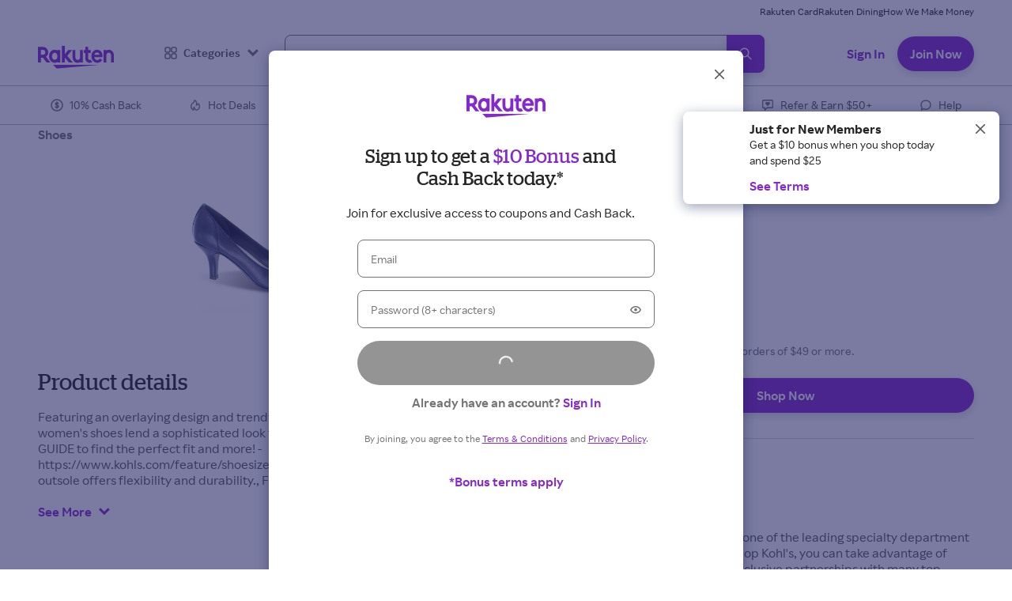

--- FILE ---
content_type: text/html; charset=utf-8
request_url: https://www.rakuten.com/auth/v2/signup?flow=MKTG_PAGE&variant_type=AUTH_MODAL&view_mode=external_spacing&bonus_id=SUJOIN10-201503&registration_type=SEM&app_name=rr-acquisition-web&app_version=2.67.1
body_size: 11194
content:
<!DOCTYPE html><html><head><meta charSet="utf-8"/><meta name="viewport" content="width=device-width, initial-scale=1.0, maximum-scale=1.0, user-scalable=no, viewport-fit=cover"/><meta name="X-UA-Compatible" http-equiv="X-UA-Compatible" content="chrome=1,IE=edge"/><meta name="Content-Type" http-equiv="Content-Type" content="text/html; charset=UTF-8"/><meta name="robots" content="noindex, nofollow"/><title>Rakuten: Shop. Get Cash Back. Repeat.</title><meta name="description" content="Feel the joy of Cash Back! Start your shopping at Rakuten - Shop as usual - Get Cash Back. Shop at over 3500 stores and get paid."/><meta name="keywords" content="coupons, cash back, rakuten, promo codes, online rebates, discounts, deals, coupon codes"/><meta name="referrer" content="strict-origin-when-cross-origin"/><link rel="preconnect" href="https://static.rakuten.com/assets/auth"/><link rel="preload" href="https://static.rakuten.com/static/fonts/rakutenSansUI/RakutenSansUI_W_Rg.woff2" as="font" type="font/woff2" crossorigin="true"/><link rel="preload" href="https://static.rakuten.com/static/fonts/rakutenSansUI/RakutenSansUI_W_SBd.woff2" as="font" type="font/woff2" crossorigin="true"/><link rel="preload" href="https://static.rakuten.com/static/fonts/rakutenSansUI/RakutenSansUI_W_Bd.woff2" as="font" type="font/woff2" crossorigin="true"/><link rel="preload" href="https://static.rakuten.com/static/fonts/rakutenSansUI/RakutenSansUI_W_Blk.woff2" as="font" type="font/woff2" crossorigin="true"/><link rel="preload" href="https://static.rakuten.com/static/fonts/stag/Stag-Book-Web.woff2" as="font" type="font/woff2" crossorigin="true"/><link sizes="16x16" rel="icon" type="image/png" href="https://static.rakuten.com/static/images/favicons-r/v1/favicon-16x16.png"/><link sizes="32x32" rel="icon" type="image/png" href="https://static.rakuten.com/static/images/favicons-r/v1/favicon-32x32.png"/><link sizes="57x57" rel="icon" type="image/png" href="https://static.rakuten.com/static/images/favicons-r/v1/favicon-57x57.png"/><link sizes="72x72" rel="icon" type="image/png" href="https://static.rakuten.com/static/images/favicons-r/v1/favicon-72x72.png"/><link sizes="76x76" rel="icon" type="image/png" href="https://static.rakuten.com/static/images/favicons-r/v1/favicon-76x76.png"/><link sizes="57x57" rel="apple-touch-icon" href="https://static.rakuten.com/static/images/favicons-r/v1/icon-57x57.png"/><link sizes="57x57" rel="apple-touch-icon-precomposed" href="https://static.rakuten.com/static/images/favicons-r/v1/icon-57x57.png"/><link sizes="72x72" rel="apple-touch-icon" href="https://static.rakuten.com/static/images/favicons-r/v1/icon-72x72.png"/><link sizes="72x72" rel="apple-touch-icon-precomposed" href="https://static.rakuten.com/static/images/favicons-r/v1/icon-72x72.png"/><link sizes="76x76" rel="apple-touch-icon" href="https://static.rakuten.com/static/images/favicons-r/v1/icon-76x76.png"/><link sizes="76x76" rel="apple-touch-icon-precomposed" href="https://static.rakuten.com/static/images/favicons-r/v1/icon-76x76.png"/><link sizes="114x114" rel="apple-touch-icon" href="https://static.rakuten.com/static/images/favicons-r/v1/icon-114x114.png"/><link sizes="114x114" rel="apple-touch-icon-precomposed" href="https://static.rakuten.com/static/images/favicons-r/v1/icon-114x114.png"/><link sizes="120x120" rel="apple-touch-icon" href="https://static.rakuten.com/static/images/favicons-r/v1/icon-120x120.png"/><link sizes="120x120" rel="apple-touch-icon-precomposed" href="https://static.rakuten.com/static/images/favicons-r/v1/icon-120x120.png"/><link sizes="144x144" rel="apple-touch-icon" href="https://static.rakuten.com/static/images/favicons-r/v1/icon-144x144.png"/><link sizes="144x144" rel="apple-touch-icon-precomposed" href="https://static.rakuten.com/static/images/favicons-r/v1/icon-144x144.png"/><link sizes="180x180" rel="apple-touch-icon" href="https://static.rakuten.com/static/images/favicons-r/v1/icon-180x180.png"/><link sizes="180x180" rel="apple-touch-icon-precomposed" href="https://static.rakuten.com/static/images/favicons-r/v1/icon-180x180.png"/><link sizes="192x192" rel="apple-touch-icon" href="https://static.rakuten.com/static/images/favicons-r/v1/icon-192x192.png"/><link sizes="192x192" rel="apple-touch-icon-precomposed" href="https://static.rakuten.com/static/images/favicons-r/v1/icon-192x192.png"/><meta name="msapplication-TileColor" content="#FFFFFF"/><meta name="msapplication-TileImage" content="https://static.rakuten.com/static/images/favicons-r/v1/icon-144x144.png"/><meta name="next-head-count" content="38"/><script id="waf" src="https://d89e3aa58c21.us-west-2.sdk.awswaf.com/d89e3aa58c21/4b058ec53a76/challenge.js" defer=""></script><script id="configEl">window.__CONFIGS__={"deployEnv":"prod","staticHost":"https://static.rakuten.com","datadogClientToken":"pub6d4331aa5a828f7272055a57e6aa2d41","regionId":"USA","radiantMetadata":{"enabled":false,"host":"https://static.rakuten.com","lastModifiedTopicAllMetaApiPath":"/assets/radiant-metadata/lastmodified/topicallmeta.json","topicTilesApiPath":"/assets/radiant-metadata/metadata/topictiles/","topicTilesAllFile":"all.json","topicLayoutApiPath":"/assets/radiant-metadata/metadata/topiclayout/","topicLayoutAllFile":"all.json","lastModifiedAllPollingInterval":3600000,"metadataAllPollingInterval":3600000,"metadataFlushInterval":5000,"fetchTimeout":1000,"drVersion":4},"graphqlHost":"","graphqlPath":"/datagrid/graphql","datagridRestApiHost":"","datagridRestApiPath":"/datagrid/rest/v1/data","apiHost":"","feedApiHost":"","incentivesApiHost":"","memberMilestonesApiPath":"/api/v1/eligible-incentives/member/milestones","milestoneApiHost":"","memberMilestonesPath":"/rewardshub/v1/regions","memberAccountApiHost":"https://api.rakuten.com","memberAccountBalanceAPIPath":"/earnings_history/v2/regions/REGION_ID/members/MEMBER_GUID/experience/balance_info?fields=balance,eligibility","memberAccountApiTimeout":500,"updateTcppPath":"/tcpp/version/update.do","searchStoreHost":"https://api-catalog-use-gateway.global.rakuten.com","searchStorePath":"/gsp-ac/rewards/search/v2/us_rewards_search/store.json","searchProductHost":"https://api-catalog-use-gateway.global.rakuten.com","searchProductPath":"/gsp-ac/autocomplete/v1/us_ebates_ac.list_ac","experimentV4Host":"https://api.rakuten.com","appShellFeedSlugName":"radiant-navigation","categoryFeedSlugName":"radiant-categories","popupFeedSlugName":"radiant-popup","segmentApiKey":"vLFussC4XChxcOvzEXgApiBtItELHGtW","segmentSettings":{"amplitudeApiKey":"8d61aca7f1e91fe688d8c3d819182c81","branch_key":"key_live_nhRF9ZTJhyZsHIsSdN1u6aheurlZgNKr","Branch_Metrics":"62859005486aad05012d4da0","apiHost":"events.engager.ecbsn.com/v1"},"fbAppId":214330088590858,"fbSdkVersion":"v22.0","googleClientId":"51014805214-s1t91c6udh7lki36s5vh9l9867oavm54.apps.googleusercontent.com","googleSiteId":"psBe4MH7fS-KOFMLl-Fygd3F0uxRwQHjvEB72HRnyS8","bingSiteId":"46AE393A8007808D66CAB4D05BAB08E0","authSDKPath":"https://www.rakuten.com/static/js/auth/ebates-auth.1.1.21.min.js","appleWebClientId":"com.ebates.EbatesMobile.signInWithApple.prod","appleAppId":723134859,"appPackageId":"com.ebates","authMicrositeExperimentName":"BSTN02","authMicrositeVariantValue":"BSTN02A","gtmId":"GTM-NDCS3F","gaId":"UA-1707619-8","branchKey":"key_live_nhRF9ZTJhyZsHIsSdN1u6aheurlZgNKr","branchSDKPath":"https://static.rakuten.com/static/js/branch/branch-2.85.0.min.js","messagingSDK":{"genericRegionApiPath":"/message/v2/regions/{regionId}/messages/batch","USA":{"lingerDuration":1000,"batchSize":25,"messageGatewayBaseURL":"https://api.rakuten.com"},"GBR":{"lingerDuration":1000,"batchSize":25,"messageGatewayBaseURL":"https://api.rakuten.co.uk"},"CAN":{"lingerDuration":1000,"batchSize":25,"messageGatewayBaseURL":"https://api.rakuten.ca"}},"holisticEvents":{"logOutCompleted":{"schema_id":968,"type":"Logout Completed"},"signInFailed":{"schema_id":984,"type":"Sign In Failed","schemaId":2304},"signUpFailed":{"schema_id":981,"type":"Sign Up Failed","schemaId":2356},"oneTapDismissed":{"schema_id":1210,"type":"One Tap Dismissed"},"oneTapStarted":{"schema_id":1211,"type":"One Tap Started"},"oneTapFailed":{"schema_id":1213,"type":"One Tap Failed"},"AppTrackingSetting":{"schema_id":1115,"type":"Set App Tracking Info"},"Button Clicked":{"schema_id":1389,"type":"Button Clicked"},"Page Viewed":{"schema_id":1580,"type":"Page Viewed"},"branchJourneyViewed":{"schema_id":1637,"type":"Branch Journey Viewed"},"branchJourneyDismissed":{"schema_id":1636,"type":"Branch Journey Dismissed"},"branchJourneyCTAClicked":{"schema_id":1635,"type":"Branch Journey Cta Clicked"},"signUpStarted":{"schemaId":2397,"type":"Sign Up Started"},"signInStarted":{"schemaId":2334,"type":"Sign In Started"},"magicLinkLoginViewed":{"schemaId":1472,"type":"Magic Link Login Viewed"},"magicLinkGenerationFailed":{"schemaId":1560,"type":"Magic Link Generation Failed"},"passwordShown":{"schemaId":2453,"type":"Password Shown"},"passwordHidden":{"schemaId":2452,"type":"Password Hidden"}},"didomi":{"apiKey":"6d612ecc-e70f-4dbd-884b-84ab96ca90a5","noticeId":"KgCDxcxg","enabled":false,"extraUserAgents":[],"tokenCookieName":"didomi_token","vendors":{"googleReCaptcha":"c:googlere-qL2VLXCy","rakutenAnalyticsTracker":"c:rakutenan-tWk99EhE","rakutenEssential":"c:rakutenuk-bnzaDwda","rakutenFunctional":"c:rakutenuk-dRirEzPE","rakutenPerformance":"c:rakutenuk-EUfRR3nC","rakutenTargetedAdvertising":"c:rakutenuk-NDQY7THB","youtube":"c:youtube-4y4k9zVb","branch":"c:branch-QCy38KHj","amplitude":"c:amplitude-zdneTBWK","googleAnalytics":"c:googleana-zidm76Mc","googleTagManager":"c:googletag-C8iekTiy","googleOneTap":"c:googleone-gHjUeqXh","facebook":"c:facebooks-6wiaw2R8"},"purposes":{"essential":"zJnDGJc8","functional":"9pEfgFtx","performance":"AZgWeZRZ","targetedAdvertising":"XPdE8HYM"}},"memberDataFetchTimeout":300,"experimentV4Key":"2e2d7e91-2b00-458f-b8f6-2dbea770977c","defaultLocale":"en-us","defaultCountry":"US","enableExperimentsIntegration":true,"experimentv4":{"featureFlagKeys":{"showGoogleOneTap":"ACQ29","autocompleteToHybridSearch":"DISC10-Web","hideSocialConnectionButtonOnHeaderDropdown":"hide-social-connection-buttons-website-all-regions-bstn-01","audioEye":"RCS7181"}},"audioEyeHash":"a258ec196d37dcad7e55310f11165a7a","memberMilestoneApiTimeout":300,"assetPrefix":"https://static.rakuten.com/assets/auth","datadogServiceName":"rr-auth-web","clientAgent":"rr-auth-web","enableWebviewDebugOutput":false,"setNonProdCookie":false,"nonProdCookieName":"nonprod-employee","nonProdCookieValue":"Rs8qsu92SFQ5R","allowWebviewParam":false,"indexSite":false,"appleClientId":"com.ebates.EbatesMobile.signInWithApple.prod","facebookAppId":214330088590858,"basePath":"/auth/v2","minAppVersion":{"GBR":"11.10.0"},"supportedLocale":["en-us","en-gb"],"termsLinkHref":"/help/article/terms-conditions","privacyLinkHref":"/help/article/privacy-policy","rafTermsLinkHref":"/help/article/referral-program-terms","ukMobileBoostTermsLinkHref":"/help/article/10-boost-bonus-terms","helpContactHref":"/help/other-questions?form_type=trouble_sign_in","anonPrivacyHref":"/anon-privacy-preferences.htm","emailSubscription":1262,"experimentV4":{"featureFlagKeys":{"magicLinkLogin":"BSTN02"}},"awsWAF":{"src":"https://d89e3aa58c21.us-west-2.sdk.awswaf.com/d89e3aa58c21/4b058ec53a76/challenge.js"},"recaptchaSiteKey":"6LcX6fQZAAAAAC-PhgK4ep1bFNO2n1BKWG-Tt2-u","appVersion":"1.55.0","modules":{"rrnext":"2.13.4","appshell":"2.131.0","uikit":"5.64.0","rrfeed":"3.42.0"}}</script><link data-next-font="" rel="preconnect" href="/" crossorigin="anonymous"/><script data-testid="datadog-preload" data-nscript="beforeInteractive" crossorigin="anonymous"> window.DD_LOGS = window.DD_LOGS || { q:[],onReady:function(c){window.DD_LOGS.q.push(c);} }; window.ddPreloadErrorHandler = function(e) { window.DD_LOGS.onReady(function() { window.DD_LOGS.logger.error(e.message, { filename: e.filename, stackTrace: e.error.stack, }); }); }; window.addEventListener('error', window.ddPreloadErrorHandler); </script><noscript data-n-css=""></noscript><script defer="" nomodule="" src="https://static.rakuten.com/assets/auth/_next/static/chunks/polyfills-c67a75d1b6f99dc8.js"></script><script src="https://static.rakuten.com/assets/auth/_next/static/chunks/webpack-913463547887c6c5.js" defer=""></script><script src="https://static.rakuten.com/assets/auth/_next/static/chunks/framework-ec5e1a8e3005e758.js" defer=""></script><script src="https://static.rakuten.com/assets/auth/_next/static/chunks/main-2103c11d3fdb36af.js" defer=""></script><script src="https://static.rakuten.com/assets/auth/_next/static/chunks/pages/_app-dcf47d9602d69c36.js" defer=""></script><script src="https://static.rakuten.com/assets/auth/_next/static/chunks/pages/signup-ad9da12263636b25.js" defer=""></script><script src="https://static.rakuten.com/assets/auth/_next/static/u7hMahkp5ScAoy5a-wVEa/_buildManifest.js" defer=""></script><script src="https://static.rakuten.com/assets/auth/_next/static/u7hMahkp5ScAoy5a-wVEa/_ssgManifest.js" defer=""></script></head><body><div id="__next"><style data-emotion="css-global tg1iaj">:host,:root,[data-theme]{--chakra-ring-inset:var(--chakra-empty,/*!*/ /*!*/);--chakra-ring-offset-width:0px;--chakra-ring-offset-color:#fff;--chakra-ring-color:rgba(66, 153, 225, 0.6);--chakra-ring-offset-shadow:0 0 #0000;--chakra-ring-shadow:0 0 #0000;--chakra-space-x-reverse:0;--chakra-space-y-reverse:0;--colors-light:#fff;--colors-dark:#252525;--colors-gray:#f2f2f2;--colors-palette-almostBlack:#252525;--colors-palette-grey_400:#575757;--colors-palette-grey_300:#737373;--colors-palette-white:#ffffff;--colors-palette-grey_100:#dddddd;--colors-palette-grey_50:#f2f2f2;--colors-palette-green_400:#134028;--colors-palette-purple_400:#480081;--colors-palette-grey_200:#b9b9b9;--colors-palette-blue_400:#242463;--colors-palette-orange_400:#ae5308;--colors-palette-purple_50:#bc9fea;--colors-palette-orange_200:#ffa215;--colors-palette-orange_300:#ee6b00;--colors-palette-purple_25:#cfc0ff;--colors-palette-orange_100:#ffd34d;--colors-palette-purple_15:#e4e0fc;--colors-palette-orange_15:#ffefb5;--colors-palette-purple_05:#f4f3fe;--colors-palette-green_200:#75b260;--colors-palette-green_300:#33823f;--colors-palette-purple_300:#7119b8;--colors-palette-green_100:#aee26d;--colors-palette-purple_200:#8529cd;--colors-palette-green_15:#d6f6b5;--colors-palette-purple_100:#9b50d6;--colors-palette-red_100:#ff99b2;--colors-palette-red_400:#720827;--colors-palette-blue_200:#2b83d3;--colors-palette-blue_300:#3e3e9d;--colors-palette-blue_100:#61bce3;--colors-palette-blue_15:#d9ecf7;--colors-palette-red_200:#f43e49;--colors-palette-red_300:#b90037;--colors-palette-red_15:#ffe2eb;--colors-palette-grey_250:#949494;--colors-palette-grey_05:#fafafa;--colors-palette-red_05:#fff8f9;--colors-palette-blue_05:#f2f9fd;--colors-palette-orange_05:#fff9e8;--colors-palette-green_05:#f8fff2;--colors-palette-brown_400:#462c0f;--colors-palette-brown_300:#724007;--colors-palette-brown_200:#ad681f;--colors-palette-brown_100:#d1a06f;--colors-palette-brown_15:#ecdac4;--colors-palette-brown_05:#f9f2ea;--colors-palette-gold_400:#55380c;--colors-palette-gold_300:#815717;--colors-palette-gold_200:#936816;--colors-palette-gold_100:#b1884c;--colors-palette-gold_50:#d6c1a1;--colors-palette-gold_25:#ece3d3;--colors-palette-gold_15:#f8f5ef;--colors-palette-gold_05:#fbf9f4;--colors-fill-sectionInverseSecondary:#252525;--colors-fill-ctaPrimary:#8529cd;--colors-fill-sectionInversePrimary:#242463;--colors-fill-default:#ffffff;--colors-fill-bannerOverlay:linear-gradient(90deg, #242463ff, #24246300);--colors-fill-extensionIllustration:#480081;--colors-fill-preferenceBackground:#f4f3fe;--colors-fill-listviewBackground:#d9ecf7;--colors-fill-ctaSecondaryRakPlus:#f8f5ef;--colors-fill-ctaPrimaryRakPlus:#936816;--colors-fill-sectionInversePrimaryRakPlus:#252525;--colors-fill-sectionPrimaryRakPlus:#fbf9f4;--colors-border-primary:#252525;--colors-border-inverse:#ffffff;--colors-border-iconContainer:#dddddd;--colors-border-divider:#b9b9b9;--colors-border-listViewDivider:#f4f3fe;--colors-text-primary:#252525;--colors-text-secondary:#575757;--colors-text-tertiary:#737373;--colors-text-inverse:#ffffff;--colors-text-cashback:#8529cd;--colors-text-cashbackInStore:#8529cd;--colors-text-action:#8529cd;--colors-text-actionRakPlus:#936816;--colors-text-cashbackRakPlus:#936816;--colors-brand-purple:#8529cd;--colors-brand-darkIndigo:#242463;--colors-brand-goldRakPlus:#b1884c;--colors-state-error:#b90037;--colors-state-disabled:#949494;--colors-state-unselected:#737373;--colors-state-hover:#9b50d6;--colors-state-pressed:#7119b8;--colors-state-selected:#8529cd;--colors-state-focused:#8529cd;--colors-state-info:#3e3e9d;--colors-state-success:#33823f;--colors-state-warning:#ee6b00;--colors-state-pressedRakPlus:#815717;--colors-state-focusedRakPlus:#b1884c;--colors-state-hoverRakPlus:#b1884c;--colors-state-selectedRakPlus:#936816;--fonts-hero-large:Stag,Georgia,Times New Roman,Times,serif;--fonts-hero-medium:Stag,Georgia,Times New Roman,Times,serif;--fonts-hero-base:Stag,Georgia,Times New Roman,Times,serif;--fonts-h1-medium:Stag,Georgia,Times New Roman,Times,serif;--fonts-h1-large:Stag,Georgia,Times New Roman,Times,serif;--fonts-h1-base:Stag,Georgia,Times New Roman,Times,serif;--fonts-tagLarge:Rakuten Sans UI,system-ui,Arial,Roboto,sans-serif;--fonts-tagSmall:Rakuten Sans UI,system-ui,Arial,Roboto,sans-serif;--fonts-strikethrough:Rakuten Sans UI,system-ui,Arial,Roboto,sans-serif;--fonts-descriptorLarge:Rakuten Sans UI,system-ui,Arial,Roboto,sans-serif;--fonts-descriptorMedium:Rakuten Sans UI,system-ui,Arial,Roboto,sans-serif;--fonts-descriptorSmall:Rakuten Sans UI,system-ui,Arial,Roboto,sans-serif;--fonts-descriptorXsmall:Rakuten Sans UI,system-ui,Arial,Roboto,sans-serif;--fonts-descriptorXxsmall:Rakuten Sans UI,system-ui,Arial,Roboto,sans-serif;--fonts-body:Rakuten Sans UI,system-ui,Arial,Roboto,sans-serif;--fonts-subnav:Rakuten Sans UI,system-ui,Arial,Roboto,sans-serif;--fonts-finePrint:Rakuten Sans UI,system-ui,Arial,Roboto,sans-serif;--fonts-buttonSmall:Rakuten Sans UI,system-ui,Arial,Roboto,sans-serif;--fonts-buttonMedium:Rakuten Sans UI,system-ui,Arial,Roboto,sans-serif;--fonts-buttonLarge:Rakuten Sans UI,system-ui,Arial,Roboto,sans-serif;--fonts-link:Rakuten Sans UI,system-ui,Arial,Roboto,sans-serif;--fonts-h2-medium:Stag,Georgia,Times New Roman,Times,serif;--fonts-h2-large:Stag,Georgia,Times New Roman,Times,serif;--fonts-h2-base:Stag,Georgia,Times New Roman,Times,serif;--fonts-h3-medium:Stag,Georgia,Times New Roman,Times,serif;--fonts-h3-large:Stag,Georgia,Times New Roman,Times,serif;--fonts-h3-base:Stag,Georgia,Times New Roman,Times,serif;--fonts-bannerLarge-medium:Rakuten Sans UI,system-ui,Arial,Roboto,sans-serif;--fonts-bannerLarge-large:Rakuten Sans UI,system-ui,Arial,Roboto,sans-serif;--fonts-bannerLarge-base:Rakuten Sans UI,system-ui,Arial,Roboto,sans-serif;--fonts-bannerSmall-medium:Rakuten Sans UI,system-ui,Arial,Roboto,sans-serif;--fonts-bannerSmall-large:Rakuten Sans UI,system-ui,Arial,Roboto,sans-serif;--fonts-bannerSmall-base:Rakuten Sans UI,system-ui,Arial,Roboto,sans-serif;--fonts-nav-medium:Rakuten Sans UI,system-ui,Arial,Roboto,sans-serif;--fonts-nav-large:Rakuten Sans UI,system-ui,Arial,Roboto,sans-serif;--fonts-nav-base:Rakuten Sans UI,system-ui,Arial,Roboto,sans-serif;--fonts-subheaderSmall-medium:Rakuten Sans UI,system-ui,Arial,Roboto,sans-serif;--fonts-subheaderSmall-large:Rakuten Sans UI,system-ui,Arial,Roboto,sans-serif;--fonts-subheaderSmall-base:Rakuten Sans UI,system-ui,Arial,Roboto,sans-serif;--fonts-subheaderLarge-medium:Rakuten Sans UI,system-ui,Arial,Roboto,sans-serif;--fonts-subheaderLarge-large:Rakuten Sans UI,system-ui,Arial,Roboto,sans-serif;--fonts-subheaderLarge-base:Rakuten Sans UI,system-ui,Arial,Roboto,sans-serif;--fonts-cashback-base:Rakuten Sans UI,system-ui,Arial,Roboto,sans-serif;--fonts-cashback-medium:Rakuten Sans UI,system-ui,Arial,Roboto,sans-serif;--fonts-cashback-large:Rakuten Sans UI,system-ui,Arial,Roboto,sans-serif;--fontSizes-hero-large:64px;--fontSizes-hero-medium:46px;--fontSizes-hero-base:40px;--fontSizes-buttonLarge:18px;--fontSizes-tagLarge:16px;--fontSizes-buttonMedium:16px;--fontSizes-link:16px;--fontSizes-buttonSmall:14px;--fontSizes-body:14px;--fontSizes-subnav:14px;--fontSizes-tagSmall:12px;--fontSizes-finePrint:12px;--fontSizes-h1-medium:40px;--fontSizes-h1-large:52px;--fontSizes-h1-base:32px;--fontSizes-strikethrough:14px;--fontSizes-descriptorLarge:20px;--fontSizes-descriptorMedium:18px;--fontSizes-descriptorSmall:16px;--fontSizes-descriptorXsmall:14px;--fontSizes-descriptorXxsmall:12px;--fontSizes-h2-medium:32px;--fontSizes-h2-large:40px;--fontSizes-h2-base:24px;--fontSizes-h3-medium:28px;--fontSizes-h3-large:32px;--fontSizes-h3-base:20px;--fontSizes-bannerLarge-medium:28px;--fontSizes-bannerLarge-large:28px;--fontSizes-bannerLarge-base:24px;--fontSizes-bannerSmall-medium:24px;--fontSizes-bannerSmall-large:24px;--fontSizes-bannerSmall-base:22px;--fontSizes-subheaderLarge-medium:24px;--fontSizes-subheaderLarge-large:24px;--fontSizes-subheaderLarge-base:18px;--fontSizes-subheaderSmall-medium:20px;--fontSizes-subheaderSmall-large:20px;--fontSizes-subheaderSmall-base:16px;--fontSizes-nav-medium:14px;--fontSizes-nav-large:14px;--fontSizes-nav-base:12px;--fontSizes-cashback-base:14px;--fontSizes-cashback-medium:16px;--fontSizes-cashback-large:16px;--fontWeights-hero-large:300;--fontWeights-hero-medium:300;--fontWeights-hero-base:300;--fontWeights-body:400;--fontWeights-tagLarge:600;--fontWeights-tagSmall:600;--fontWeights-h1-medium:300;--fontWeights-h1-large:300;--fontWeights-h1-base:300;--fontWeights-descriptorLarge:700;--fontWeights-descriptorXsmall:700;--fontWeights-descriptorXxsmall:600;--fontWeights-descriptorSmall:700;--fontWeights-descriptorMedium:700;--fontWeights-buttonSmall:600;--fontWeights-buttonMedium:600;--fontWeights-buttonLarge:600;--fontWeights-link:600;--fontWeights-subnav:400;--fontWeights-finePrint:400;--fontWeights-h2-medium:400;--fontWeights-h2-large:400;--fontWeights-h2-base:400;--fontWeights-subheaderLarge-large:400;--fontWeights-subheaderLarge-medium:400;--fontWeights-subheaderLarge-base:400;--fontWeights-h3-medium:400;--fontWeights-h3-large:400;--fontWeights-h3-base:400;--fontWeights-bannerLarge-medium:900;--fontWeights-bannerLarge-large:900;--fontWeights-bannerLarge-base:900;--fontWeights-bannerSmall-medium:900;--fontWeights-bannerSmall-large:900;--fontWeights-bannerSmall-base:900;--fontWeights-nav-medium:600;--fontWeights-nav-large:600;--fontWeights-nav-base:600;--fontWeights-subheaderSmall-medium:400;--fontWeights-subheaderSmall-large:400;--fontWeights-subheaderSmall-base:400;--fontWeights-cashback-base:600;--fontWeights-cashback-medium:600;--fontWeights-cashback-large:600;--fontWeights-strikethrough:700;--letterSpacings-tagSmall:1px;--letterSpacings-tagLarge:1px;--lineHeights-hero-large:66px;--lineHeights-hero-medium:48px;--lineHeights-hero-base:44px;--lineHeights-buttonLarge:24px;--lineHeights-tagLarge:24px;--lineHeights-buttonSmall:20px;--lineHeights-descriptorLarge:24px;--lineHeights-descriptorMedium:22px;--lineHeights-descriptorSmall:20px;--lineHeights-descriptorXsmall:18px;--lineHeights-descriptorXxsmall:16px;--lineHeights-subnav:16px;--lineHeights-finePrint:16px;--lineHeights-buttonMedium:24px;--lineHeights-link:24px;--lineHeights-body:20px;--lineHeights-tagSmall:16px;--lineHeights-strikethrough:16px;--lineHeights-h1-medium:44px;--lineHeights-h1-large:56px;--lineHeights-h1-base:36px;--lineHeights-h2-medium:36px;--lineHeights-h2-large:42px;--lineHeights-h2-base:28px;--lineHeights-h3-medium:36px;--lineHeights-h3-large:36px;--lineHeights-h3-base:24px;--lineHeights-bannerLarge-medium:34px;--lineHeights-bannerLarge-large:34px;--lineHeights-bannerLarge-base:28px;--lineHeights-bannerSmall-medium:28px;--lineHeights-bannerSmall-large:28px;--lineHeights-bannerSmall-base:28px;--lineHeights-subheaderSmall-medium:24px;--lineHeights-subheaderSmall-large:24px;--lineHeights-subheaderSmall-base:22px;--lineHeights-subheaderLarge-medium:26px;--lineHeights-subheaderLarge-large:28px;--lineHeights-subheaderLarge-base:22px;--lineHeights-nav-medium:20px;--lineHeights-nav-large:20px;--lineHeights-nav-base:16px;--lineHeights-cashback-base:16px;--lineHeights-cashback-medium:18px;--lineHeights-cashback-large:18px;--radii-full:9999px;--radii-cta:20px;--radii-ui:8px;--radii-tag:4px;--space-xsmall:8px;--space-large:32px;--space-medium:16px;--space-small:12px;--space-xlarge:48px;--space-xxlarge:64px;--space-xxsmall:4px;--space-grande:24px;--space-venti:20px;--shadows-onDarkBackground:0px 4px 8px #0a1646cc;--shadows-navigationBottom:0px -2px 16px #0a16461f;--shadows-default:0px 4px 8px #0a164626;--shadows-listView:0px 4px 4px #0a16461a;--shadows-modal:0px 4px 16px #0a164666;--shadows-defaultEmphasized:0px 4px 11px #0a164633;--shadows-defaultHover:0px 4px 11px #0a164633;--shadows-hoverOnDarkBackground:0px 4px 11px #0a1646d4;--sizes-full:100%;--sizes-ratio-_1_91_1:0.5238;--sizes-ratio-_21_9:0.4286;--sizes-ratio-_6_5:0.8333;--sizes-ratio-_1_1:1;--sizes-ratio-_4_5:1.25;--sizes-ratio-_3_2:0.6667;--sizes-ratio-_2_1:0.5;--sizes-ratio-_3_4:1.3333;--sizes-ratio-brandLogo:0.4596;--sizes-ratio-categoryImage-base:0.6231;--sizes-ratio-categoryImage-large:0.5126;--sizes-ratio-mediaHeroImage-base:0.5276;--sizes-ratio-mediaHeroImage-medium:0.2814;--sizes-ratio-mediaHeroImage-large:0.2814;--sizes-grid-margin-large:144px;--sizes-grid-margin-medium:48px;--sizes-grid-margin-base:20px;--sizes-grid-gutter-large:24px;--sizes-grid-gutter-medium:16px;--sizes-grid-gutter-base:16px;--sizes-grid-columns-medium:12;--sizes-grid-columns-large:12;--sizes-grid-columns-base:8;--sizes-grid-maxWidth-large:1632px;--sizes-paddingProportion-imageContainer:0.25;--sizes-paddingProportion-mediaHeroImage-base:0.1;--sizes-paddingProportion-mediaHeroImage-medium:0.15;--sizes-paddingProportion-mediaHeroImage-large:0.2;--sizes-paddingProportion-mediaHeroImageRight-base:0.85;--sizes-paddingProportion-mediaHeroImageRight-medium:2;--sizes-paddingProportion-mediaHeroImageRight-large:2.35;--sizes-xxsmall:48px;--sizes-xsmall:56px;--sizes-small:64px;--sizes-medium:72px;--sizes-large:80px;--sizes-xlarge:88px;--sizes-xxlarge:96px;--zIndices-hide:-1;--zIndices-auto:auto;--zIndices-base:0;--zIndices-docked:10;--zIndices-dropdown:1000;--zIndices-sticky:1100;--zIndices-banner:1200;--zIndices-overlay:1300;--zIndices-modal:1400;--zIndices-popover:1500;--zIndices-skipLink:1600;--zIndices-toast:1700;--zIndices-tooltip:1800;}</style><style data-emotion="css-global 0"></style><style data-emotion="css-global 1y4qa0s">@font-face{font-family:'Rakuten Sans UI';font-weight:400;font-style:normal;font-display:swap;src:url('https://static.rakuten.com/static/fonts/rakutenSansUI/RakutenSansUI_W_Rg.woff2') format('woff2'),url('https://static.rakuten.com/static/fonts/rakutenSansUI/RakutenSansUI_W_Rg.woff') format('woff');}@font-face{font-family:'Rakuten Sans UI';font-weight:600;font-style:normal;font-display:swap;src:url('https://static.rakuten.com/static/fonts/rakutenSansUI/RakutenSansUI_W_SBd.woff2') format('woff2'),url('https://static.rakuten.com/static/fonts/rakutenSansUI/RakutenSansUI_W_SBd.woff') format('woff');}@font-face{font-family:'Rakuten Sans UI';font-weight:700;font-style:normal;font-display:swap;src:url('https://static.rakuten.com/static/fonts/rakutenSansUI/RakutenSansUI_W_Bd.woff2') format('woff2'),url('https://static.rakuten.com/static/fonts/rakutenSansUI/RakutenSansUI_W_Bd.woff') format('woff');}@font-face{font-family:'Rakuten Sans UI';font-weight:900;font-style:normal;font-display:swap;src:url('https://static.rakuten.com/static/fonts/rakutenSansUI/RakutenSansUI_W_Blk.woff2') format('woff2'),url('https://static.rakuten.com/static/fonts/rakutenSansUI/RakutenSansUI_W_Blk.woff') format('woff');}@font-face{font-family:Stag;font-weight:300;font-style:normal;font-display:swap;src:url('https://static.rakuten.com/static/fonts/stag/Stag-Light-Web.woff2') format('woff2'),url('https://static.rakuten.com/static/fonts/stag/Stag-Light-Web.woff') format('woff');}@font-face{font-family:Stag;font-weight:400;font-style:normal;font-display:swap;src:url('https://static.rakuten.com/static/fonts/stag/Stag-Book-Web.woff2') format('woff2'),url('https://static.rakuten.com/static/fonts/stag/Stag-Book-Web.woff') format('woff');}@font-face{font-family:Stag;font-weight:600;font-style:normal;font-display:swap;src:url('https://static.rakuten.com/static/fonts/stag/Stag-Semibold-Web.woff2') format('woff2'),url('https://static.rakuten.com/static/fonts/stag/Stag-Semibold-Web.woff') format('woff');}*{margin:0;padding:0;}*,*::before,*::after{box-sizing:border-box;}table{border-collapse:collapse;border-spacing:0;}button,[type='button']{-webkit-appearance:none;-moz-appearance:none;-ms-appearance:none;appearance:none;cursor:pointer;background:transparent;}ul{list-style-type:none;list-style-position:inside;}a{-webkit-text-decoration:none;text-decoration:none;color:#252525;}html{height:100%;}body{height:100%;overflow-y:scroll;background-color:#ffffff;color:#252525;font-size:14px;font-weight:400;font-family:Rakuten Sans UI,system-ui,Arial,Roboto,sans-serif;line-height:20px;}input{outline:0;box-shadow:none;border-style:solid;}input,select,optgroup,textarea,button{font-size:100%;font-family:inherit;}img,video{max-width:100%;height:auto;}@media (-webkit-min-device-pixel-ratio: 2),(min-resolution: 192dpi){body{-webkit-font-smoothing:antialiased;-moz-osx-font-smoothing:grayscale;}}</style><style data-emotion="css qzzexr">.css-qzzexr{box-sizing:content-box;max-width:440px;-webkit-padding-start:var(--space-large);padding-inline-start:var(--space-large);-webkit-padding-end:var(--space-large);padding-inline-end:var(--space-large);-webkit-margin-start:auto;margin-inline-start:auto;-webkit-margin-end:auto;margin-inline-end:auto;position:relative;text-align:center;padding-bottom:var(--space-medium);}</style><div id="authContainer" class="css-qzzexr"><form novalidate=""><style data-emotion="css 1blhmhb">.css-1blhmhb{display:-webkit-box;display:-webkit-flex;display:-ms-flexbox;display:flex;-webkit-align-items:stretch;-webkit-box-align:stretch;-ms-flex-align:stretch;align-items:stretch;-webkit-flex-direction:column;-ms-flex-direction:column;flex-direction:column;}.css-1blhmhb>*:not(style)~*:not(style){margin-top:var(--space-medium);-webkit-margin-end:0px;margin-inline-end:0px;margin-bottom:0px;-webkit-margin-start:0px;margin-inline-start:0px;}</style><div class="chakra-stack css-1blhmhb"><div role="group" class="chakra-form-control css-0"><style data-emotion="css 8atqhb">.css-8atqhb{width:100%;}</style><div class="css-8atqhb"><style data-emotion="css 1mjgfra">.css-1mjgfra{width:100%;outline:2px solid transparent;outline-offset:2px;position:relative;-webkit-appearance:none;-moz-appearance:none;-ms-appearance:none;appearance:none;-webkit-transition:all 0.2s;transition:all 0.2s;border:1px;border-style:solid;border-color:var(--colors-text-tertiary);background:var(--colors-fill-default);font-family:Rakuten Sans UI,system-ui,Arial,Roboto,sans-serif;font-size:14px;font-weight:400;line-height:20px;padding-top:14px;padding-bottom:14px;-webkit-padding-start:16px;padding-inline-start:16px;-webkit-padding-end:16px;padding-inline-end:16px;height:48px;border-radius:8px;}.css-1mjgfra::-ms-reveal{display:none;}.css-1mjgfra:hover,.css-1mjgfra[data-hover]{border-color:var(--colors-state-focused);}.css-1mjgfra[disabled],.css-1mjgfra[aria-disabled=true],.css-1mjgfra[data-disabled]{border-color:var(--colors-state-disabled);cursor:not-allowed;}.css-1mjgfra:focus,.css-1mjgfra[data-focus]{border-color:#737373;}.css-1mjgfra[aria-invalid=true],.css-1mjgfra[data-invalid]{border-color:#b90037;}.css-1mjgfra:active,.css-1mjgfra[data-active]{border-color:var(--colors-state-pressed);}.css-1mjgfra[aria-readonly=true],.css-1mjgfra[readonly],.css-1mjgfra[data-readonly]{background:transparent;box-shadow:none;-webkit-user-select:all;-moz-user-select:all;-ms-user-select:all;user-select:all;}</style><input class="chakra-input rr-auth-web-user-email-input css-1mjgfra" placeholder="Email" type="email" name="emailAddress" id="emailAddress" required="" aria-required="true"/></div></div><div role="group" class="chakra-form-control css-0"><style data-emotion="css 4302v8">.css-4302v8{width:100%;display:-webkit-box;display:-webkit-flex;display:-ms-flexbox;display:flex;position:relative;}</style><div class="chakra-input__group css-4302v8"><div class="css-8atqhb"><style data-emotion="css rilsj9">.css-rilsj9{width:100%;outline:2px solid transparent;outline-offset:2px;position:relative;-webkit-appearance:none;-moz-appearance:none;-ms-appearance:none;appearance:none;-webkit-transition:all 0.2s;transition:all 0.2s;border:1px;border-style:solid;border-color:var(--colors-text-tertiary);background:var(--colors-fill-default);font-family:Rakuten Sans UI,system-ui,Arial,Roboto,sans-serif;font-size:14px;font-weight:400;line-height:20px;padding-top:14px;padding-bottom:14px;-webkit-padding-start:16px;padding-inline-start:16px;-webkit-padding-end:16px;padding-inline-end:16px;height:48px;border-radius:8px;padding-right:40px;}.css-rilsj9::-ms-reveal{display:none;}.css-rilsj9:hover,.css-rilsj9[data-hover]{border-color:var(--colors-state-focused);}.css-rilsj9[disabled],.css-rilsj9[aria-disabled=true],.css-rilsj9[data-disabled]{border-color:var(--colors-state-disabled);cursor:not-allowed;}.css-rilsj9:focus,.css-rilsj9[data-focus]{border-color:#737373;}.css-rilsj9[aria-invalid=true],.css-rilsj9[data-invalid]{border-color:#b90037;}.css-rilsj9:active,.css-rilsj9[data-active]{border-color:var(--colors-state-pressed);}.css-rilsj9[aria-readonly=true],.css-rilsj9[readonly],.css-rilsj9[data-readonly]{background:transparent;box-shadow:none;-webkit-user-select:all;-moz-user-select:all;-ms-user-select:all;user-select:all;}</style><input class="chakra-input rr-auth-web-user-password-input css-rilsj9" placeholder="Password (8+ characters)" type="password" autoComplete="off" maxLength="128" name="password" id="password" required="" aria-required="true"/></div><style data-emotion="css 1mw5xl5">.css-1mw5xl5{right:0px;width:40px;height:48px;-webkit-padding-start:var(--space-xsmall);padding-inline-start:var(--space-xsmall);-webkit-padding-end:var(--space-xsmall);padding-inline-end:var(--space-xsmall);display:-webkit-box;display:-webkit-flex;display:-ms-flexbox;display:flex;-webkit-align-items:center;-webkit-box-align:center;-ms-flex-align:center;align-items:center;-webkit-box-pack:center;-ms-flex-pack:center;-webkit-justify-content:center;justify-content:center;position:absolute;top:0px;z-index:1;}</style><div class="chakra-input__right-element css-1mw5xl5"><style data-emotion="css 1olwuqw">.css-1olwuqw{color:var(--colors-text-tertiary);margin-right:var(--space-xsmall);cursor:pointer;}</style><span role="button" tabindex="0" aria-label="Show password" class="css-1olwuqw"><style data-emotion="css 18tocyg">.css-18tocyg{width:16px;height:16px;display:inline-block;vertical-align:middle;fill:var(--colors-text-tertiary);-webkit-flex-shrink:0;-ms-flex-negative:0;flex-shrink:0;-webkit-backface-visibility:hidden;backface-visibility:hidden;}.css-18tocyg:not(:root){overflow:hidden;}</style><svg viewBox="0 0 16 16" focusable="false" role="presentation" xmlns="http://www.w3.org/2000/svg" class="css-18tocyg e1w3ybj0"><path d="M7.94 12.51c-1.4-.03-2.47-.47-2.88-.64-.75-.32-1.27-.67-1.4-.76a7.48 7.48 0 01-1.98-2.07c-.25-.39-.43-.74-.54-.99L1 7.74c.06-.13.11-.26.17-.39.3-.64 1.09-2.09 2.75-3.15a7.77 7.77 0 013.24-1.15c.19-.02.51-.05.88-.05 2 .02 3.5.87 3.77 1.03 1.92 1.13 2.75 2.78 3.02 3.34.08.16.13.29.17.38-.1.21-.2.42-.29.63-.35.67-1.01 1.73-2.21 2.62-.47.35-2.18 1.55-4.56 1.51zM8 11c.54 0 1.82-.09 3.14-.89 1.31-.8 1.95-1.88 2.2-2.35a6.052 6.052 0 00-5.3-3.25c-2.12-.02-3.56 1.11-3.95 1.44-.77.65-1.21 1.36-1.46 1.82.26.5.73 1.23 1.54 1.88C5.7 10.88 7.39 10.99 8 11zm.01-5.17a1.91 1.91 0 100 3.82 1.91 1.91 0 000-3.82z"></path></svg></span></div></div></div><style data-emotion="css jk042l">.css-jk042l{width:100%;border:none;display:-webkit-inline-box;display:-webkit-inline-flex;display:-ms-inline-flexbox;display:inline-flex;cursor:pointer;-webkit-appearance:none;-moz-appearance:none;-ms-appearance:none;appearance:none;-webkit-align-items:center;-webkit-box-align:center;-ms-flex-align:center;align-items:center;-webkit-box-pack:center;-ms-flex-pack:center;-webkit-justify-content:center;justify-content:center;-webkit-transition:all 200ms;transition:all 200ms;-webkit-user-select:none;-moz-user-select:none;-ms-user-select:none;user-select:none;position:relative;white-space:nowrap;vertical-align:middle;box-shadow:var(--shadows-default);font-family:var(--fonts-buttonLarge);font-size:var(--fontSizes-buttonLarge);font-weight:var(--fontWeights-buttonLarge);line-height:var(--lineHeights-buttonLarge);padding-top:var(--space-medium);padding-bottom:var(--space-medium);-webkit-padding-start:var(--space-large);padding-inline-start:var(--space-large);-webkit-padding-end:var(--space-large);padding-inline-end:var(--space-large);border-radius:var(--radii-full);color:var(--colors-text-inverse);background:var(--colors-state-disabled);}.css-jk042l[disabled],.css-jk042l[aria-disabled=true],.css-jk042l[data-disabled]{cursor:not-allowed;box-shadow:none;background:var(--colors-state-disabled);}.css-jk042l[disabled]:focus,.css-jk042l[aria-disabled=true]:focus,.css-jk042l[data-disabled]:focus,.css-jk042l[disabled]:hover,.css-jk042l[aria-disabled=true]:hover,.css-jk042l[data-disabled]:hover,.css-jk042l[disabled]:active,.css-jk042l[aria-disabled=true]:active,.css-jk042l[data-disabled]:active{background:var(--colors-state-disabled);}.css-jk042l .chakra-button__icon{line-height:1;}.css-jk042l .chakra-button__icon svg{display:block;}</style><button disabled="" type="submit" data-loading="" class="chakra-button rr-auth-web-email-auth-btn css-jk042l" id="email-auth-btn"><style data-emotion="css 1vsp78f">.css-1vsp78f{display:-webkit-box;display:-webkit-flex;display:-ms-flexbox;display:flex;-webkit-align-items:center;-webkit-box-align:center;-ms-flex-align:center;align-items:center;position:absolute;-webkit-margin-end:0px;margin-inline-end:0px;font-size:1em;line-height:normal;}</style><div class="chakra-button__spinner chakra-button__spinner--start css-1vsp78f"><style data-emotion="css 1plzyg6 animation-b7n1on">.css-1plzyg6{display:inline-block;border-color:currentColor;border-style:solid;border-radius:99999px;border-width:2px;border-bottom-color:transparent;border-left-color:transparent;-webkit-animation:animation-b7n1on 0.45s linear infinite;animation:animation-b7n1on 0.45s linear infinite;color:currentColor;width:1em;height:1em;}@-webkit-keyframes animation-b7n1on{0%{-webkit-transform:rotate(0deg);-moz-transform:rotate(0deg);-ms-transform:rotate(0deg);transform:rotate(0deg);}100%{-webkit-transform:rotate(360deg);-moz-transform:rotate(360deg);-ms-transform:rotate(360deg);transform:rotate(360deg);}}@keyframes animation-b7n1on{0%{-webkit-transform:rotate(0deg);-moz-transform:rotate(0deg);-ms-transform:rotate(0deg);transform:rotate(0deg);}100%{-webkit-transform:rotate(360deg);-moz-transform:rotate(360deg);-ms-transform:rotate(360deg);transform:rotate(360deg);}}</style><div class="chakra-spinner css-1plzyg6"><style data-emotion="css f8n5zr">.css-f8n5zr{border:0px;clip:rect(0px, 0px, 0px, 0px);height:1px;width:1px;margin:-1px;padding:0px;overflow:hidden;white-space:nowrap;position:absolute;}</style><span class="css-f8n5zr">Loading...</span></div></div><style data-emotion="css q7lffx">.css-q7lffx{opacity:0;}</style><span class="css-q7lffx">Join Now</span></button></div></form><style data-emotion="css owjkmg">.css-owjkmg{display:-webkit-box;display:-webkit-flex;display:-ms-flexbox;display:flex;-webkit-align-items:center;-webkit-box-align:center;-ms-flex-align:center;align-items:center;-webkit-flex-direction:column;-ms-flex-direction:column;flex-direction:column;}.css-owjkmg>*:not(style)~*:not(style){margin-top:0.5rem;-webkit-margin-end:0px;margin-inline-end:0px;margin-bottom:0px;-webkit-margin-start:0px;margin-inline-start:0px;}</style><div class="chakra-stack css-owjkmg"><style data-emotion="css jwgvcs">.css-jwgvcs{margin-bottom:var(--space-medium);}</style><div class="rr-auth-web-signup-to-login-link-container css-jwgvcs"><style data-emotion="css 1dj9l3z">.css-1dj9l3z{font-family:Rakuten Sans UI,system-ui,Arial,Roboto,sans-serif;font-size:16px;font-weight:600;line-height:24px;color:var(--colors-text-tertiary);}</style><span class="css-1dj9l3z">Already have an account? </span><style data-emotion="css ru8dyr">.css-ru8dyr{outline:2px solid transparent;outline-offset:2px;position:relative;border:none;display:-webkit-inline-box;display:-webkit-inline-flex;display:-ms-inline-flexbox;display:inline-flex;cursor:pointer;-webkit-appearance:none;-moz-appearance:none;-ms-appearance:none;appearance:none;-webkit-align-items:center;-webkit-box-align:center;-ms-flex-align:center;align-items:center;-webkit-box-pack:center;-ms-flex-pack:center;-webkit-justify-content:center;justify-content:center;-webkit-transition:all 200ms;transition:all 200ms;-webkit-user-select:none;-moz-user-select:none;-ms-user-select:none;user-select:none;white-space:nowrap;vertical-align:baseline;box-shadow:none;font-family:var(--fonts-buttonMedium);font-size:var(--fontSizes-buttonMedium);font-weight:var(--fontWeights-buttonMedium);line-height:var(--lineHeights-buttonMedium);padding-top:10px;padding-bottom:10px;-webkit-padding-start:0px;padding-inline-start:0px;-webkit-padding-end:0px;padding-inline-end:0px;-webkit-box-flex-wrap:wrap;-webkit-flex-wrap:wrap;-ms-flex-wrap:wrap;flex-wrap:wrap;border-radius:var(--radii-full);color:var(--colors-text-action);background:transparent;}.css-ru8dyr::before{content:"";box-sizing:content-box;border-width:4px;border-style:solid;border-color:var(--colors-state-focused);opacity:0;padding:0px;pointer-events:none;position:absolute;top:50%;left:50%;-webkit-transform:translate(-50%, -50%);-moz-transform:translate(-50%, -50%);-ms-transform:translate(-50%, -50%);transform:translate(-50%, -50%);z-index:0;width:100%;height:100%;-webkit-backface-visibility:hidden;backface-visibility:hidden;border-radius:100px;-webkit-transition:padding 0.3s,opacity 0.3s;transition:padding 0.3s,opacity 0.3s;transition-timing-function:cubic-bezier(0.75, 0, 0.125, 1);}.css-ru8dyr.focus-visible::before{opacity:1;z-index:1;padding:4px;}.css-ru8dyr:focus-visible::before{opacity:1;z-index:1;padding:4px;}.css-ru8dyr[disabled],.css-ru8dyr[aria-disabled=true],.css-ru8dyr[data-disabled]{cursor:not-allowed;box-shadow:none;}.css-ru8dyr .chakra-button__icon{line-height:1;}.css-ru8dyr .chakra-button__icon svg{display:block;}.css-ru8dyr::after{content:"";}.css-ru8dyr:hover,.css-ru8dyr[data-hover]{color:var(--colors-state-hover);}.css-ru8dyr:hover::after,.css-ru8dyr[data-hover]::after{border-color:var(--colors-state-hover);}[role=group]:hover .css-ru8dyr,[role=group][data-hover] .css-ru8dyr,[data-group]:hover .css-ru8dyr,[data-group][data-hover] .css-ru8dyr,.group:hover .css-ru8dyr,.group[data-hover] .css-ru8dyr{color:var(--colors-state-hover);}[role=group]:hover .css-ru8dyr::after,[role=group][data-hover] .css-ru8dyr::after,[data-group]:hover .css-ru8dyr::after,[data-group][data-hover] .css-ru8dyr::after,.group:hover .css-ru8dyr::after,.group[data-hover] .css-ru8dyr::after{border-color:var(--colors-state-hover);}.css-ru8dyr:focus{color:var(--colors-state-focused);}.css-ru8dyr:focus::after{border-color:transparent;}.css-ru8dyr:active,.css-ru8dyr[data-active]{color:var(--colors-state-pressed);}</style><style data-emotion="css 18uqdkd">.css-18uqdkd{outline:2px solid transparent;outline-offset:2px;position:relative;border:none;display:-webkit-inline-box;display:-webkit-inline-flex;display:-ms-inline-flexbox;display:inline-flex;cursor:pointer;-webkit-appearance:none;-moz-appearance:none;-ms-appearance:none;appearance:none;-webkit-align-items:center;-webkit-box-align:center;-ms-flex-align:center;align-items:center;-webkit-box-pack:center;-ms-flex-pack:center;-webkit-justify-content:center;justify-content:center;-webkit-transition:all 200ms;transition:all 200ms;-webkit-user-select:none;-moz-user-select:none;-ms-user-select:none;user-select:none;white-space:nowrap;vertical-align:baseline;box-shadow:none;font-family:var(--fonts-buttonMedium);font-size:var(--fontSizes-buttonMedium);font-weight:var(--fontWeights-buttonMedium);line-height:var(--lineHeights-buttonMedium);padding-top:10px;padding-bottom:10px;-webkit-padding-start:0px;padding-inline-start:0px;-webkit-padding-end:0px;padding-inline-end:0px;-webkit-box-flex-wrap:wrap;-webkit-flex-wrap:wrap;-ms-flex-wrap:wrap;flex-wrap:wrap;border-radius:var(--radii-full);color:var(--colors-text-action);background:transparent;}.css-18uqdkd::before{content:"";box-sizing:content-box;border-width:4px;border-style:solid;border-color:var(--colors-state-focused);opacity:0;padding:0px;pointer-events:none;position:absolute;top:50%;left:50%;-webkit-transform:translate(-50%, -50%);-moz-transform:translate(-50%, -50%);-ms-transform:translate(-50%, -50%);transform:translate(-50%, -50%);z-index:0;width:100%;height:100%;-webkit-backface-visibility:hidden;backface-visibility:hidden;border-radius:100px;-webkit-transition:padding 0.3s,opacity 0.3s;transition:padding 0.3s,opacity 0.3s;transition-timing-function:cubic-bezier(0.75, 0, 0.125, 1);}.css-18uqdkd.focus-visible::before{opacity:1;z-index:1;padding:4px;}.css-18uqdkd:focus-visible::before{opacity:1;z-index:1;padding:4px;}.css-18uqdkd[disabled],.css-18uqdkd[aria-disabled=true],.css-18uqdkd[data-disabled]{cursor:not-allowed;box-shadow:none;}.css-18uqdkd .chakra-button__icon{line-height:1;}.css-18uqdkd .chakra-button__icon svg{display:block;}.css-18uqdkd::after{content:"";}.css-18uqdkd:hover,.css-18uqdkd[data-hover]{color:var(--colors-state-hover);}.css-18uqdkd:hover::after,.css-18uqdkd[data-hover]::after{border-color:var(--colors-state-hover);}[role=group]:hover .css-18uqdkd,[role=group][data-hover] .css-18uqdkd,[data-group]:hover .css-18uqdkd,[data-group][data-hover] .css-18uqdkd,.group:hover .css-18uqdkd,.group[data-hover] .css-18uqdkd{color:var(--colors-state-hover);}[role=group]:hover .css-18uqdkd::after,[role=group][data-hover] .css-18uqdkd::after,[data-group]:hover .css-18uqdkd::after,[data-group][data-hover] .css-18uqdkd::after,.group:hover .css-18uqdkd::after,.group[data-hover] .css-18uqdkd::after{border-color:var(--colors-state-hover);}.css-18uqdkd:focus{color:var(--colors-state-focused);}.css-18uqdkd:focus::after{border-color:transparent;}.css-18uqdkd:active,.css-18uqdkd[data-active]{color:var(--colors-state-pressed);}</style><a class="chakra-link chakra-button rr-auth-web-signup-to-login-link css-18uqdkd" href="/auth/v2/login">Sign In</a></div></div><style data-emotion="css 1me75tf">.css-1me75tf{font-family:Rakuten Sans UI,system-ui,Arial,Roboto,sans-serif;font-size:12px;font-weight:400;line-height:16px;color:var(--colors-text-tertiary);}</style><p class="css-1me75tf">By joining, you agree to the <style data-emotion="css mbxtyf">.css-mbxtyf{color:var(--colors-text-action);-webkit-text-decoration:underline;text-decoration:underline;}</style><a target="_blank" class="chakra-link css-mbxtyf" href="/help/article/terms-conditions">Terms &amp; Conditions</a> and <a target="_blank" class="chakra-link css-mbxtyf" href="/help/article/privacy-policy">Privacy Policy</a>.</p><style data-emotion="css 1mpclnr">.css-1mpclnr{padding-top:var(--space-grande);}</style><p class="css-1mpclnr"><style data-emotion="css haw7tb">.css-haw7tb{outline:2px solid transparent;outline-offset:2px;position:relative;border:none;display:-webkit-inline-box;display:-webkit-inline-flex;display:-ms-inline-flexbox;display:inline-flex;cursor:pointer;-webkit-appearance:none;-moz-appearance:none;-ms-appearance:none;appearance:none;-webkit-align-items:center;-webkit-box-align:center;-ms-flex-align:center;align-items:center;-webkit-box-pack:center;-ms-flex-pack:center;-webkit-justify-content:center;justify-content:center;-webkit-transition:all 200ms;transition:all 200ms;-webkit-user-select:none;-moz-user-select:none;-ms-user-select:none;user-select:none;white-space:nowrap;vertical-align:middle;box-shadow:none;font-family:var(--fonts-buttonMedium);font-size:var(--fontSizes-buttonMedium);font-weight:var(--fontWeights-buttonMedium);line-height:var(--lineHeights-buttonMedium);padding-top:10px;padding-bottom:10px;-webkit-padding-start:0px;padding-inline-start:0px;-webkit-padding-end:0px;padding-inline-end:0px;-webkit-box-flex-wrap:wrap;-webkit-flex-wrap:wrap;-ms-flex-wrap:wrap;flex-wrap:wrap;border-radius:var(--radii-full);color:var(--colors-text-action);background:transparent;}.css-haw7tb::before{content:"";box-sizing:content-box;border-width:4px;border-style:solid;border-color:var(--colors-state-focused);opacity:0;padding:0px;pointer-events:none;position:absolute;top:50%;left:50%;-webkit-transform:translate(-50%, -50%);-moz-transform:translate(-50%, -50%);-ms-transform:translate(-50%, -50%);transform:translate(-50%, -50%);z-index:0;width:100%;height:100%;-webkit-backface-visibility:hidden;backface-visibility:hidden;border-radius:100px;-webkit-transition:padding 0.3s,opacity 0.3s;transition:padding 0.3s,opacity 0.3s;transition-timing-function:cubic-bezier(0.75, 0, 0.125, 1);}.css-haw7tb.focus-visible::before{opacity:1;z-index:1;padding:4px;}.css-haw7tb:focus-visible::before{opacity:1;z-index:1;padding:4px;}.css-haw7tb[disabled],.css-haw7tb[aria-disabled=true],.css-haw7tb[data-disabled]{cursor:not-allowed;box-shadow:none;}.css-haw7tb .chakra-button__icon{line-height:1;}.css-haw7tb .chakra-button__icon svg{display:block;}.css-haw7tb::after{content:"";width:100%;-webkit-box-flex:1;-webkit-flex-grow:1;-ms-flex-positive:1;flex-grow:1;height:1px;border-width:0;border-bottom-width:1px;border-color:transparent;border-style:solid;}.css-haw7tb:hover,.css-haw7tb[data-hover]{color:var(--colors-state-hover);}.css-haw7tb:hover::after,.css-haw7tb[data-hover]::after{border-color:var(--colors-state-hover);}[role=group]:hover .css-haw7tb,[role=group][data-hover] .css-haw7tb,[data-group]:hover .css-haw7tb,[data-group][data-hover] .css-haw7tb,.group:hover .css-haw7tb,.group[data-hover] .css-haw7tb{color:var(--colors-state-hover);}[role=group]:hover .css-haw7tb::after,[role=group][data-hover] .css-haw7tb::after,[data-group]:hover .css-haw7tb::after,[data-group][data-hover] .css-haw7tb::after,.group:hover .css-haw7tb::after,.group[data-hover] .css-haw7tb::after{border-color:var(--colors-state-hover);}.css-haw7tb:focus{color:var(--colors-state-focused);}.css-haw7tb:focus::after{border-color:transparent;}.css-haw7tb:active,.css-haw7tb[data-active]{color:var(--colors-state-pressed);}</style><style data-emotion="css 11yifdw">.css-11yifdw{outline:2px solid transparent;outline-offset:2px;position:relative;border:none;display:-webkit-inline-box;display:-webkit-inline-flex;display:-ms-inline-flexbox;display:inline-flex;cursor:pointer;-webkit-appearance:none;-moz-appearance:none;-ms-appearance:none;appearance:none;-webkit-align-items:center;-webkit-box-align:center;-ms-flex-align:center;align-items:center;-webkit-box-pack:center;-ms-flex-pack:center;-webkit-justify-content:center;justify-content:center;-webkit-transition:all 200ms;transition:all 200ms;-webkit-user-select:none;-moz-user-select:none;-ms-user-select:none;user-select:none;white-space:nowrap;vertical-align:middle;box-shadow:none;font-family:var(--fonts-buttonMedium);font-size:var(--fontSizes-buttonMedium);font-weight:var(--fontWeights-buttonMedium);line-height:var(--lineHeights-buttonMedium);padding-top:10px;padding-bottom:10px;-webkit-padding-start:0px;padding-inline-start:0px;-webkit-padding-end:0px;padding-inline-end:0px;-webkit-box-flex-wrap:wrap;-webkit-flex-wrap:wrap;-ms-flex-wrap:wrap;flex-wrap:wrap;border-radius:var(--radii-full);color:var(--colors-text-action);background:transparent;}.css-11yifdw::before{content:"";box-sizing:content-box;border-width:4px;border-style:solid;border-color:var(--colors-state-focused);opacity:0;padding:0px;pointer-events:none;position:absolute;top:50%;left:50%;-webkit-transform:translate(-50%, -50%);-moz-transform:translate(-50%, -50%);-ms-transform:translate(-50%, -50%);transform:translate(-50%, -50%);z-index:0;width:100%;height:100%;-webkit-backface-visibility:hidden;backface-visibility:hidden;border-radius:100px;-webkit-transition:padding 0.3s,opacity 0.3s;transition:padding 0.3s,opacity 0.3s;transition-timing-function:cubic-bezier(0.75, 0, 0.125, 1);}.css-11yifdw.focus-visible::before{opacity:1;z-index:1;padding:4px;}.css-11yifdw:focus-visible::before{opacity:1;z-index:1;padding:4px;}.css-11yifdw[disabled],.css-11yifdw[aria-disabled=true],.css-11yifdw[data-disabled]{cursor:not-allowed;box-shadow:none;}.css-11yifdw .chakra-button__icon{line-height:1;}.css-11yifdw .chakra-button__icon svg{display:block;}.css-11yifdw::after{content:"";width:100%;-webkit-box-flex:1;-webkit-flex-grow:1;-ms-flex-positive:1;flex-grow:1;height:1px;border-width:0;border-bottom-width:1px;border-color:transparent;border-style:solid;}.css-11yifdw:hover,.css-11yifdw[data-hover]{color:var(--colors-state-hover);}.css-11yifdw:hover::after,.css-11yifdw[data-hover]::after{border-color:var(--colors-state-hover);}[role=group]:hover .css-11yifdw,[role=group][data-hover] .css-11yifdw,[data-group]:hover .css-11yifdw,[data-group][data-hover] .css-11yifdw,.group:hover .css-11yifdw,.group[data-hover] .css-11yifdw{color:var(--colors-state-hover);}[role=group]:hover .css-11yifdw::after,[role=group][data-hover] .css-11yifdw::after,[data-group]:hover .css-11yifdw::after,[data-group][data-hover] .css-11yifdw::after,.group:hover .css-11yifdw::after,.group[data-hover] .css-11yifdw::after{border-color:var(--colors-state-hover);}.css-11yifdw:focus{color:var(--colors-state-focused);}.css-11yifdw:focus::after{border-color:transparent;}.css-11yifdw:active,.css-11yifdw[data-active]{color:var(--colors-state-pressed);}</style><a target="_blank" class="chakra-link chakra-button rr-auth-web-bonus-term-link css-11yifdw" href="/help/article/welcome-bonus-terms">*Bonus terms apply</a></p></div><span></span></div><script id="__NEXT_DATA__" type="application/json" crossorigin="anonymous">{"props":{"pageProps":{}},"page":"/signup","query":{"flow":"ACQ_MODAL","variant_type":"AUTH_MODAL","view_mode":"external_spacing","app_name":"rr-bih-feweb","app_version":"1.121.0"},"buildId":"u7hMahkp5ScAoy5a-wVEa","assetPrefix":"https://static.rakuten.com/assets/auth","isFallback":false,"isExperimentalCompile":false,"appGip":true,"scriptLoader":[]}</script></body></html>